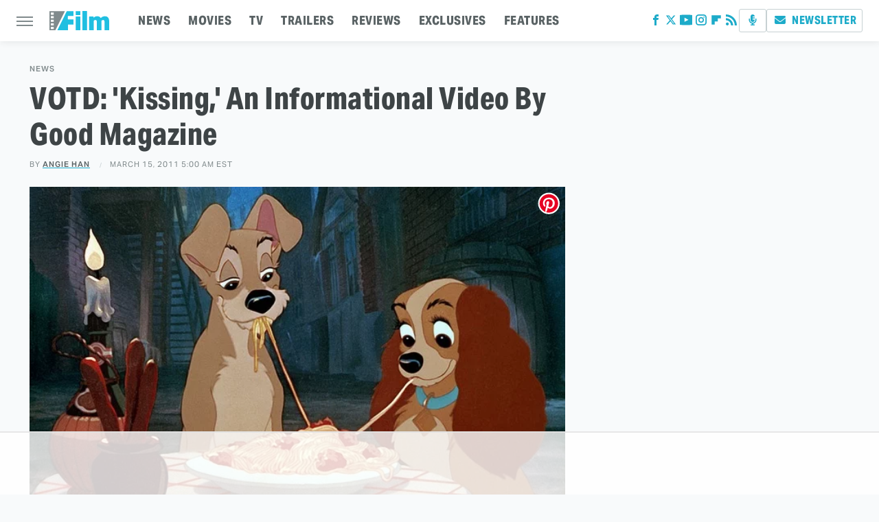

--- FILE ---
content_type: text/html
request_url: https://api.intentiq.com/profiles_engine/ProfilesEngineServlet?at=39&mi=10&dpi=936734067&pt=17&dpn=1&iiqidtype=2&iiqpcid=01e217c5-f6b1-4f4e-8498-b6a1501cce81&iiqpciddate=1769283235121&pcid=9f9fd389-2de5-41c1-af03-99286613f845&idtype=3&gdpr=0&japs=false&jaesc=0&jafc=0&jaensc=0&jsver=0.33&testGroup=A&source=pbjs&ABTestingConfigurationSource=group&abtg=A&vrref=https%3A%2F%2Fwww.slashfilm.com%2F514527%2Fvotd-kissing%2F
body_size: 56
content:
{"abPercentage":97,"adt":1,"ct":2,"isOptedOut":false,"data":{"eids":[]},"dbsaved":"false","ls":true,"cttl":86400000,"abTestUuid":"g_11bad1f4-1051-46f0-b3b8-66e5f604b420","tc":9,"sid":-582877156}

--- FILE ---
content_type: text/html; charset=utf-8
request_url: https://www.google.com/recaptcha/api2/aframe
body_size: 266
content:
<!DOCTYPE HTML><html><head><meta http-equiv="content-type" content="text/html; charset=UTF-8"></head><body><script nonce="I6iQk626NuvfPYx656VoOQ">/** Anti-fraud and anti-abuse applications only. See google.com/recaptcha */ try{var clients={'sodar':'https://pagead2.googlesyndication.com/pagead/sodar?'};window.addEventListener("message",function(a){try{if(a.source===window.parent){var b=JSON.parse(a.data);var c=clients[b['id']];if(c){var d=document.createElement('img');d.src=c+b['params']+'&rc='+(localStorage.getItem("rc::a")?sessionStorage.getItem("rc::b"):"");window.document.body.appendChild(d);sessionStorage.setItem("rc::e",parseInt(sessionStorage.getItem("rc::e")||0)+1);localStorage.setItem("rc::h",'1769283239999');}}}catch(b){}});window.parent.postMessage("_grecaptcha_ready", "*");}catch(b){}</script></body></html>

--- FILE ---
content_type: text/plain
request_url: https://rtb.openx.net/openrtbb/prebidjs
body_size: -224
content:
{"id":"dd215700-9054-4c54-817e-9732dff3d564","nbr":0}

--- FILE ---
content_type: text/plain
request_url: https://rtb.openx.net/openrtbb/prebidjs
body_size: -84
content:
{"id":"bb57eb7a-9d85-4ef8-9e12-f951073f99a6","nbr":0}

--- FILE ---
content_type: text/plain
request_url: https://rtb.openx.net/openrtbb/prebidjs
body_size: -224
content:
{"id":"861498cc-10d2-48bd-93cf-291436d27ea4","nbr":0}

--- FILE ---
content_type: text/plain; charset=utf-8
request_url: https://ads.adthrive.com/http-api/cv2
body_size: 5612
content:
{"om":["04897otm","0929nj63","0c78846f-3ee5-4bc2-9023-69e86a9c9f4b","0iyi1awv","0p298ycs8g7","0po76ola","0pycs8g7","0sj1rko5","0sm4lr19","1","1011_74_18364134","101779_7764-1036210","10310289136970_594028899","10ua7afe","11142692","11509227","1185:1609898140","1185:1610326628","1185:1610326728","11896988","12010084","12010088","12168663","12169108","12174192","12176509","124682_679","124843_10","124844_23","124848_8","124853_8","12850755","12931032","12931034","12952197","12952198","1453468","1610326628","1610326728","1610338925","17_24632125","17_24696323","17_24766971","17_24766985","17_24767217","17_24767241","1891/84814","1dynz4oo","1h2987yhpl7","1h7yhpl7","1r7rfn75","1ybd10t0","202430_200_EAAYACogrPcXlVDpv4mCpFHbtASH4.EGy-m7zq791oD26KFcrCUyBCeqWqs_","206_492063","206_547869","206_549410","2132:45327622","2132:45327631","2132:45868998","2132:45875347","2132:45970184","2132:45975236","2132:45999649","2132:46039215","2132:46039506","2132:46039513","2132:46039900","2249:650628516","2249:650650503","2249:683817811","2249:691910064","2249:691925891","226226131","226226132","2307:0gpaphas","2307:1r7rfn75","2307:222tsaq1","2307:2gev4xcy","2307:2rhihii2","2307:3kp5kuh1","2307:3v5u0p3e","2307:4etfwvf1","2307:4fk9nxse","2307:5s8wi8hf","2307:7cogqhy0","2307:7fmk89yf","2307:7s82759r","2307:7xb3th35","2307:8linfb0q","2307:8orkh93v","2307:9d69c8kf","2307:9krcxphu","2307:a7wye4jw","2307:clbujs0n","2307:de6sdyoz","2307:dhd27ung","2307:dif1fgsg","2307:duxvs448","2307:fevt4ewx","2307:fqeh4hao","2307:funmfj04","2307:g749lgab","2307:gn3plkq1","2307:h1m1w12p","2307:hbje7ofi","2307:hfqgqvcv","2307:hswgcqif","2307:i90isgt0","2307:innyfbu3","2307:ixtrvado","2307:jd035jgw","2307:jrqswq65","2307:kuzv8ufm","2307:l2j3rq3s","2307:l4p5cwls","2307:lp37a2wq","2307:lq8578ay","2307:m6rbrf6z","2307:ncfr1yiw","2307:pi9dvb89","2307:plth4l1a","2307:qexs87kc","2307:qqe821pl","2307:qt09ii59","2307:r5pphbep","2307:s2ahu2ae","2307:s4s41bit","2307:s5fkxzb8","2307:tty470r7","2307:u4atmpu4","2307:u56k46eo","2307:uc3gjkej","2307:vmn1juoe","2307:w15c67ad","2307:w3kkkcwo","2307:ww2ziwuk","2307:x5dl9hzy","2307:x7xpgcfc","2307:xgjdt26g","2307:xoozeugk","2307:xoqodiix","2307:xzhzyk69","2307:y96tvrmt","2307:ygwxiaon","2307:z2zvrgyz","2307:z31jgqln","2307:zw6jpag6","23786257","2409_25495_176_CR52092921","2409_25495_176_CR52092923","2409_25495_176_CR52092954","2409_25495_176_CR52092959","2409_25495_176_CR52150651","2409_25495_176_CR52175340","2409_25495_176_CR52178316","2409_25495_176_CR52188001","259d167e-daca-496f-aef2-248e20fe4bc8","25_53v6aquw","25_oz31jrd0","25_sqmqxvaf","25_ti0s3bz3","25_yi6qlg3p","25_ztlksnbe","25_zwzjgvpw","262594","2662_200562_8168520","2662_200562_8172724","2662_200562_8182931","2676:85402391","2711_64_11769257","2715_9888_262592","2715_9888_262594","2715_9888_501276","274e11ea-d8f3-4b75-9990-0df9feae8725","28925636","28933536","29414696","2974:8168473","2974:8168475","2974:8172741","2gev4xcy","2hdl0sv1","2jjp1phz","2mokbgft","2rhihii2","2syjv70y","2v4qwpp9","30652570","306_24767248","308_125203_18","32296843","3335_25247_700109379","33419362","33604490","33605403","33605516","33605623","33637455","34182009","3490:CR52223710","3490:CR52223725","3646_185414_T26335189","36478149","3658_136236_x7xpgcfc","3658_1406006_T26265352","3658_15038_7ju85h9b","3658_15038_roi78lwd","3658_15078_4npk06v9","3658_15078_fqeh4hao","3658_15106_u4atmpu4","3658_155735_plth4l1a","3658_177572_hbje7ofi","3658_179461_9925w9vu","3658_179461_xgjdt26g","3658_18008_g80wmwcu","3658_203382_xson3pvm","3658_203382_z2zvrgyz","3658_215376_T26224673","3658_608642_5s8wi8hf","3658_67113_8linfb0q","3658_94590_T26225265","375227988","381513943572","3822:24417995","3LMBEkP-wis","3k7l4b1y","3llgx2fg","3np7959d","3v2n6fcp","3v5u0p3e","3xh2cwy9","409_189217","409_225990","409_226342","42604842","43919976","43919984","43919985","439246469228","43a7ptxe","44023623","44228426","44429836","44629254","44z2zjbq","45868998","458901553568","45999649","45yw802f","47192068","481703827","485027845327","48629971","49123012","4972638","49869013","4fk9nxse","4n9mre1i","4zai8e8t","501276","51372355","51372410","51372434","51699660","53092150-ab48-4110-bdda-171560f6596c","53v6aquw","54035274","54639987","547788","54779847","54779873","549410","5504:203721","5510:cymho2zs","5510:echvksei","5510:mznp7ktv","5510:pefxr7k2","5510:quk7w53j","5510:u4atmpu4","5510:u56k46eo","5510:vkztsyop","5510:xzhzyk69","553781221","553781814","5563_66529_OADD2.10239397485000_100KUO2BYL9SQZQ45","5563_66529_OADD2.7216038222962_1YSSWZCYXPWFTPECNR","5563_66529_OADD2.7353140498605_1QN29R6NFKVYSO2CBH","5563_66529_OAIP.9fe96f79334fc85c7f4f0d4e3e948900","5563_66529_OAIP.b68940c0fa12561ebd4bcaf0bb889ff9","55763524","557_409_216596","558_93_5s8wi8hf","558_93_hbje7ofi","558_93_np9yfx64","558_93_u4atmpu4","560_74_18236270","56566551","56635908","56824595","574253771","576777115309199355","577ccd58-43a9-4dba-bd82-ccef2fc5a03c","59780461","59856354","59873208","59873214","59873223","59873224","59873227","59873228","59873231","5989_1799740_704085924","5s2988wi8hf","5s8wi8hf","5sfc9ja1","605367461","605367463","609577512","61085224","618576351","618653722","618876699","618980679","61900466","619089559","61916211","61916223","61916225","61916229","61932920","61932925","62187798","6226527055","6226530649","6226534791","6226543513","6250_66552_1114985353","627309156","627309159","62764941","628015148","628086965","628153053","628153173","628222860","628223277","628360582","628444259","628444262","628444349","628444433","628444439","628456310","628456313","628456379","628456382","628622163","628622166","628622169","628622172","628622178","628622241","628622244","628622247","628622250","628683371","628687043","628687157","628687460","628687463","628803013","628841673","629007394","629009180","629167998","629168001","629168010","629168565","629171196","629171202","62971378","62976224","629817930","630928655","63100589","6365_61796_729220897126","6365_61796_742174851279","6365_61796_784844652399","6365_61796_784880263591","6365_61796_784880274628","6365_61796_785326944648","63paj2bz","651637459","659216891404","680_99480_464327579","683738007","683738706","690_99485_1610326628","690_99485_1610326728","694912939","697189885","697189927","697525780","697525795","697525824","697876985","697876986","697876988","697876997","697876998","697876999","697877001","697893112","6ejtrnf9","6mrds7pc","6nj9wt54","6rbncy53","6tj9m7jw","6zt4aowl","700109383","700109389","70099379-c9d9-483b-bf9e-08d12c816438","702675162","704255819","704889081","704890558","705115263","705116861","705555329","705648839","706320056","70_85402272","70_85402410","70_85690706","70_86082701","70_86698138","722839542471","725271087996","725307709636","725307849769","731344843860","732157689055","739103879651","74243_74_18364017","74243_74_18364062","74243_74_18364087","74243_74_18364134","74wv3qdx","794di3me","7969_149355_45327622","7969_149355_46039500","79ju1d1h","7a0tg1yi","7b52b5c6-78ca-4cba-b143-1427595fd611","7cmeqmw8","7dzh8i6q","7f298mk89yf","7fmk89yf","7qIE6HPltrY","7qevw67b","7qeykcdm","7s82759r","7x298b3th35","7xb3th35","80dc3a90-cd35-4b47-bc51-11885feefa74","8124663","8152859","8152878","8152879","8172728","8193073","8193076","8193078","8193095","82133859","82_7764-1036212","84105_751141158","85690708","85939025","86087904","86087917","86509229","8666/7cd4d5087da37c02cd8f72043b73ba5e","86925938","89fe5689-b968-4c98-8e33-961e534bc43d","8b5u826e","8linfb0q","8o298rkh93v","8orkh93v","8ufjxf7y","9057/211d1f0fa71d1a58cabee51f2180e38f","90_12952198","97_8193073","97_8193078","98xzy0ek","9d69c8kf","9krcxphu","9rqgwgyb","9t6gmxuz","9y91aee3","9yffr0hr","DcJTB-a2BD8","EgI9bxPD1QI","LotYqaq9D44","a3ts2hcp","a4nw4c6t","a7wye4jw","aj298nkkyp6","ajnkkyp6","aoz20oej","axw5pt53","b8db561c-3cf6-4685-b043-ae504900ffc7","b92980cwbcd","bc5edztw","bd5xg6f6","bhcgvwxj","c-Mh5kLIzow","c22985t9p0u","c25t9p0u","c56e4frx","cacfa722-dc37-4dd4-994a-32de99b595c9","cbg18jr6","cr-1oplzoysu9vd","cr-2azmi2ttu9vd","cr-2azmi2ttuatj","cr-2azmi2ttubwe","cr-6ovjht2eu9vd","cr-6ovjht2euatj","cr-6ovjht2eubwe","cr-Bitc7n_p9iw__vat__49i_k_6v6_h_jce2vj5h_Sky0Cdjrj","cr-Bitc7n_p9iw__vat__49i_k_6v6_h_jce2vj5h_buspHgokm","cr-Bitc7n_p9iw__vat__49i_k_6v6_h_jce2vm6d_d14BLdjrj","cr-a9s2xf0uubwj","cr-aaqt0j8vubwj","cr-aavwye0pubwj","cr-aavwye1uubwj","cr-aawz2m4pubwj","cr-aawz3f0wubwj","cr-aawz3f1yubwj","cr-aawz3f2tubwj","cr-aawz3f3xubwj","cr-f6puwm2x27tf1","cr-f6puwm2yu7tf1","cr-flbd4mx4u9vd","cr-flbd4mx4ubwe","cr-g7ywwk2qvft","cr-g7ywwk5qvft","cr-g7ywwk7qvft","cr-g7ywwl1qvft","cr-ghun4f53u9vd","cr-wzt6eo5fu9vd","cr-wzt6eo5fubwe","cs92bsda","cv0h9mrv","cymho2zs","cyzccp1w","d8xpzwgq","de66hk0y","de6sdyoz","dif1fgsg","dlhzctga","dwghal43","e2qeeuc5","eb9vjo1r","ec42bdec-ee2f-4fb9-bd33-2f32fe259671","echvksei","f3h9fqou","f4a9fa07-be91-419b-b9b6-129616194fde","f6c837e5-a9c2-4c7a-b9af-6185cd31a9eb","f7cd6913-8953-4a50-8fc3-60246dfa5280","f8e4ig0n","f9zmsi7x","fj298p0ceax","fjzzyur4","fq298eh4hao","fqeh4hao","fy5qcztw","g729849lgab","g749lgab","gjwam5dw","gn3plkq1","gv7spfm4","h0cw921b","h1m1w12p","hPuTdMDQS5M","hbje7ofi","hc7si6uf","heb21q1u","hf298qgqvcv","hffavbt7","hfqgqvcv","hgrz3ggo","hswgcqif","hu8cf63l","hwr63jqc","i2aglcoy","i8q65k6g","i90isgt0","i9b8es34","iaqttatc","iq298dsx7qh","iqdsx7qh","ixtrvado","j39smngx","j728o85b","jd035jgw","jsy1a3jk","k0zxl8v3","k1aq2uly","k2xfz54q","kk5768bd","l0mfc5zl","l2s786m6","ldnbhfjl","lizgrou8","ll77hviy","lmkhu9q3","lp1o53wi","lp37a2wq","lxlnailk","m1gs48fk","m2n177jy","m6rbrf6z","mmr74uc4","mne39gsk","mnzinbrt","mul4id76","muvxy961","mznp7ktv","n2upfwmy","n3egwnq7","n8w0plts","nDEslD5DCrE","ncfr1yiw","nfcyla6a","np9yfx64","nrlkfmof","nsqnexud","nx53afwv","o5xj653n","o6vx6pv4","of8dd9pr","ofoon6ir","ohld1y1d","oj70mowv","op9gtamy","ou8gxy4u","oz31jrd0","p0odjzyt","pagvt0pd","pefxr7k2","pi9dvb89","pizqb7hf","pkydekxi","pl298th4l1a","plth4l1a","poc1p809","pz8lwofu","q0nt8p8d","q1kdv2e7","q9I-eRux9vU","q9frjgsw","qqj2iqh7","qqvgscdx","qt09ii59","quk7w53j","r0u09phz","r3co354x","r5pphbep","rcfcy8ae","s2ahu2ae","s37ll62x","s4s41bit","s5fkxzb8","sioaer1e","srvah9hj","t2dlmwva","t2uhnbes","t7d69r6a","tef6xezd","ti0s3bz3","tqejxuf9","tuivy3lz","tzngt86j","u32980fsj32","u4atmpu4","u56k46eo","u7p1kjgp","u8px4ucu","uc3gjkej","uda4zi8x","ujl9wsn7","unkdn2kt","uq0uwbbh","ut42112berk8n","v0ith743","vdcb5d4i","vj7hzkpp","vkztsyop","w15c67ad","w3kkkcwo","w5et7cv9","wf9qekf0","wih2rdv3","wu5qr81l","wwo5qowu","x61c6oxa","x716iscu","x7xpgcfc","x8r63o37","xdaezn6y","xgjdt26g","xmrkzlba","xncaqh7c","xoozeugk","xxuplb4j","xzhzyk69","y51tr986","y96tvrmt","yi6qlg3p","yvwm7me2","z0t9f1cw","z2zvrgyz","z31jgqln","zaiy3lqy","zep75yl2","zibvsmsx","ziox91q0","zj298n6yvkc","zpm9ltrh","zvdz58bk","zw6jpag6","zwzjgvpw","zxaju0ay","7979132","7979135"],"pmp":[],"adomains":["123notices.com","1md.org","about.bugmd.com","acelauncher.com","adameve.com","akusoli.com","allyspin.com","askanexpertonline.com","atomapplications.com","bassbet.com","betsson.gr","biz-zone.co","bizreach.jp","braverx.com","bubbleroom.se","bugmd.com","buydrcleanspray.com","byrna.com","capitaloneshopping.com","clarifion.com","combatironapparel.com","controlcase.com","convertwithwave.com","cotosen.com","countingmypennies.com","cratedb.com","croisieurope.be","cs.money","dallasnews.com","definition.org","derila-ergo.com","dhgate.com","dhs.gov","displate.com","easyprint.app","easyrecipefinder.co","fabpop.net","familynow.club","fla-keys.com","folkaly.com","g123.jp","gameswaka.com","getbugmd.com","getconsumerchoice.com","getcubbie.com","gowavebrowser.co","gowdr.com","gransino.com","grosvenorcasinos.com","guard.io","hero-wars.com","holts.com","instantbuzz.net","itsmanual.com","jackpotcitycasino.com","justanswer.com","justanswer.es","la-date.com","lightinthebox.com","liverrenew.com","local.com","lovehoney.com","lulutox.com","lymphsystemsupport.com","manualsdirectory.org","meccabingo.com","medimops.de","mensdrivingforce.com","millioner.com","miniretornaveis.com","mobiplus.me","myiq.com","national-lottery.co.uk","naturalhealthreports.net","nbliver360.com","nikke-global.com","nordicspirit.co.uk","nuubu.com","onlinemanualspdf.co","original-play.com","outliermodel.com","paperela.com","paradisestays.site","parasiterelief.com","peta.org","photoshelter.com","plannedparenthood.org","playvod-za.com","printeasilyapp.com","printwithwave.com","profitor.com","quicklearnx.com","quickrecipehub.com","rakuten-sec.co.jp","rangeusa.com","refinancegold.com","robocat.com","royalcaribbean.com","saba.com.mx","shift.com","simple.life","spinbara.com","systeme.io","taboola.com","tackenberg.de","temu.com","tenfactorialrocks.com","theoceanac.com","topaipick.com","totaladblock.com","usconcealedcarry.com","vagisil.com","vegashero.com","vegogarden.com","veryfast.io","viewmanuals.com","viewrecipe.net","votervoice.net","vuse.com","wavebrowser.co","wavebrowserpro.com","weareplannedparenthood.org","xiaflex.com","yourchamilia.com"]}

--- FILE ---
content_type: text/plain
request_url: https://rtb.openx.net/openrtbb/prebidjs
body_size: -224
content:
{"id":"8c036817-8dcb-4a60-9b66-5237973bc817","nbr":0}

--- FILE ---
content_type: text/plain; charset=UTF-8
request_url: https://at.teads.tv/fpc?analytics_tag_id=PUB_17002&tfpvi=&gdpr_consent=&gdpr_status=22&gdpr_reason=220&ccpa_consent=&sv=prebid-v1
body_size: 56
content:
NWZiMzdlNGMtNTA2Ni00YjAyLWE0NmUtZGMyYWNiMWI2YWE5IzAtNQ==